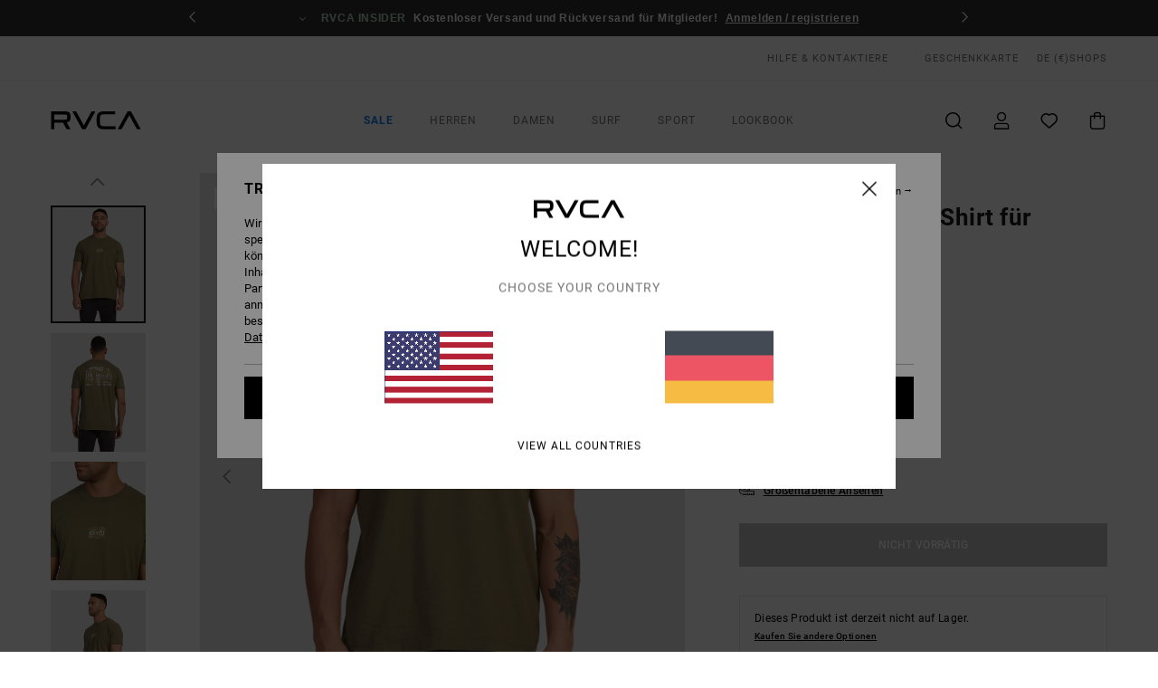

--- FILE ---
content_type: text/html; charset=utf-8
request_url: https://www.google.com/recaptcha/api2/anchor?ar=1&k=6Lda9x0hAAAAAC-kK8-i5_BWKG2YbopLPQVZ4vmd&co=aHR0cHM6Ly93d3cucnZjYS5kZTo0NDM.&hl=en&v=PoyoqOPhxBO7pBk68S4YbpHZ&size=invisible&anchor-ms=20000&execute-ms=30000&cb=e8x6gfc3rhsz
body_size: 48919
content:
<!DOCTYPE HTML><html dir="ltr" lang="en"><head><meta http-equiv="Content-Type" content="text/html; charset=UTF-8">
<meta http-equiv="X-UA-Compatible" content="IE=edge">
<title>reCAPTCHA</title>
<style type="text/css">
/* cyrillic-ext */
@font-face {
  font-family: 'Roboto';
  font-style: normal;
  font-weight: 400;
  font-stretch: 100%;
  src: url(//fonts.gstatic.com/s/roboto/v48/KFO7CnqEu92Fr1ME7kSn66aGLdTylUAMa3GUBHMdazTgWw.woff2) format('woff2');
  unicode-range: U+0460-052F, U+1C80-1C8A, U+20B4, U+2DE0-2DFF, U+A640-A69F, U+FE2E-FE2F;
}
/* cyrillic */
@font-face {
  font-family: 'Roboto';
  font-style: normal;
  font-weight: 400;
  font-stretch: 100%;
  src: url(//fonts.gstatic.com/s/roboto/v48/KFO7CnqEu92Fr1ME7kSn66aGLdTylUAMa3iUBHMdazTgWw.woff2) format('woff2');
  unicode-range: U+0301, U+0400-045F, U+0490-0491, U+04B0-04B1, U+2116;
}
/* greek-ext */
@font-face {
  font-family: 'Roboto';
  font-style: normal;
  font-weight: 400;
  font-stretch: 100%;
  src: url(//fonts.gstatic.com/s/roboto/v48/KFO7CnqEu92Fr1ME7kSn66aGLdTylUAMa3CUBHMdazTgWw.woff2) format('woff2');
  unicode-range: U+1F00-1FFF;
}
/* greek */
@font-face {
  font-family: 'Roboto';
  font-style: normal;
  font-weight: 400;
  font-stretch: 100%;
  src: url(//fonts.gstatic.com/s/roboto/v48/KFO7CnqEu92Fr1ME7kSn66aGLdTylUAMa3-UBHMdazTgWw.woff2) format('woff2');
  unicode-range: U+0370-0377, U+037A-037F, U+0384-038A, U+038C, U+038E-03A1, U+03A3-03FF;
}
/* math */
@font-face {
  font-family: 'Roboto';
  font-style: normal;
  font-weight: 400;
  font-stretch: 100%;
  src: url(//fonts.gstatic.com/s/roboto/v48/KFO7CnqEu92Fr1ME7kSn66aGLdTylUAMawCUBHMdazTgWw.woff2) format('woff2');
  unicode-range: U+0302-0303, U+0305, U+0307-0308, U+0310, U+0312, U+0315, U+031A, U+0326-0327, U+032C, U+032F-0330, U+0332-0333, U+0338, U+033A, U+0346, U+034D, U+0391-03A1, U+03A3-03A9, U+03B1-03C9, U+03D1, U+03D5-03D6, U+03F0-03F1, U+03F4-03F5, U+2016-2017, U+2034-2038, U+203C, U+2040, U+2043, U+2047, U+2050, U+2057, U+205F, U+2070-2071, U+2074-208E, U+2090-209C, U+20D0-20DC, U+20E1, U+20E5-20EF, U+2100-2112, U+2114-2115, U+2117-2121, U+2123-214F, U+2190, U+2192, U+2194-21AE, U+21B0-21E5, U+21F1-21F2, U+21F4-2211, U+2213-2214, U+2216-22FF, U+2308-230B, U+2310, U+2319, U+231C-2321, U+2336-237A, U+237C, U+2395, U+239B-23B7, U+23D0, U+23DC-23E1, U+2474-2475, U+25AF, U+25B3, U+25B7, U+25BD, U+25C1, U+25CA, U+25CC, U+25FB, U+266D-266F, U+27C0-27FF, U+2900-2AFF, U+2B0E-2B11, U+2B30-2B4C, U+2BFE, U+3030, U+FF5B, U+FF5D, U+1D400-1D7FF, U+1EE00-1EEFF;
}
/* symbols */
@font-face {
  font-family: 'Roboto';
  font-style: normal;
  font-weight: 400;
  font-stretch: 100%;
  src: url(//fonts.gstatic.com/s/roboto/v48/KFO7CnqEu92Fr1ME7kSn66aGLdTylUAMaxKUBHMdazTgWw.woff2) format('woff2');
  unicode-range: U+0001-000C, U+000E-001F, U+007F-009F, U+20DD-20E0, U+20E2-20E4, U+2150-218F, U+2190, U+2192, U+2194-2199, U+21AF, U+21E6-21F0, U+21F3, U+2218-2219, U+2299, U+22C4-22C6, U+2300-243F, U+2440-244A, U+2460-24FF, U+25A0-27BF, U+2800-28FF, U+2921-2922, U+2981, U+29BF, U+29EB, U+2B00-2BFF, U+4DC0-4DFF, U+FFF9-FFFB, U+10140-1018E, U+10190-1019C, U+101A0, U+101D0-101FD, U+102E0-102FB, U+10E60-10E7E, U+1D2C0-1D2D3, U+1D2E0-1D37F, U+1F000-1F0FF, U+1F100-1F1AD, U+1F1E6-1F1FF, U+1F30D-1F30F, U+1F315, U+1F31C, U+1F31E, U+1F320-1F32C, U+1F336, U+1F378, U+1F37D, U+1F382, U+1F393-1F39F, U+1F3A7-1F3A8, U+1F3AC-1F3AF, U+1F3C2, U+1F3C4-1F3C6, U+1F3CA-1F3CE, U+1F3D4-1F3E0, U+1F3ED, U+1F3F1-1F3F3, U+1F3F5-1F3F7, U+1F408, U+1F415, U+1F41F, U+1F426, U+1F43F, U+1F441-1F442, U+1F444, U+1F446-1F449, U+1F44C-1F44E, U+1F453, U+1F46A, U+1F47D, U+1F4A3, U+1F4B0, U+1F4B3, U+1F4B9, U+1F4BB, U+1F4BF, U+1F4C8-1F4CB, U+1F4D6, U+1F4DA, U+1F4DF, U+1F4E3-1F4E6, U+1F4EA-1F4ED, U+1F4F7, U+1F4F9-1F4FB, U+1F4FD-1F4FE, U+1F503, U+1F507-1F50B, U+1F50D, U+1F512-1F513, U+1F53E-1F54A, U+1F54F-1F5FA, U+1F610, U+1F650-1F67F, U+1F687, U+1F68D, U+1F691, U+1F694, U+1F698, U+1F6AD, U+1F6B2, U+1F6B9-1F6BA, U+1F6BC, U+1F6C6-1F6CF, U+1F6D3-1F6D7, U+1F6E0-1F6EA, U+1F6F0-1F6F3, U+1F6F7-1F6FC, U+1F700-1F7FF, U+1F800-1F80B, U+1F810-1F847, U+1F850-1F859, U+1F860-1F887, U+1F890-1F8AD, U+1F8B0-1F8BB, U+1F8C0-1F8C1, U+1F900-1F90B, U+1F93B, U+1F946, U+1F984, U+1F996, U+1F9E9, U+1FA00-1FA6F, U+1FA70-1FA7C, U+1FA80-1FA89, U+1FA8F-1FAC6, U+1FACE-1FADC, U+1FADF-1FAE9, U+1FAF0-1FAF8, U+1FB00-1FBFF;
}
/* vietnamese */
@font-face {
  font-family: 'Roboto';
  font-style: normal;
  font-weight: 400;
  font-stretch: 100%;
  src: url(//fonts.gstatic.com/s/roboto/v48/KFO7CnqEu92Fr1ME7kSn66aGLdTylUAMa3OUBHMdazTgWw.woff2) format('woff2');
  unicode-range: U+0102-0103, U+0110-0111, U+0128-0129, U+0168-0169, U+01A0-01A1, U+01AF-01B0, U+0300-0301, U+0303-0304, U+0308-0309, U+0323, U+0329, U+1EA0-1EF9, U+20AB;
}
/* latin-ext */
@font-face {
  font-family: 'Roboto';
  font-style: normal;
  font-weight: 400;
  font-stretch: 100%;
  src: url(//fonts.gstatic.com/s/roboto/v48/KFO7CnqEu92Fr1ME7kSn66aGLdTylUAMa3KUBHMdazTgWw.woff2) format('woff2');
  unicode-range: U+0100-02BA, U+02BD-02C5, U+02C7-02CC, U+02CE-02D7, U+02DD-02FF, U+0304, U+0308, U+0329, U+1D00-1DBF, U+1E00-1E9F, U+1EF2-1EFF, U+2020, U+20A0-20AB, U+20AD-20C0, U+2113, U+2C60-2C7F, U+A720-A7FF;
}
/* latin */
@font-face {
  font-family: 'Roboto';
  font-style: normal;
  font-weight: 400;
  font-stretch: 100%;
  src: url(//fonts.gstatic.com/s/roboto/v48/KFO7CnqEu92Fr1ME7kSn66aGLdTylUAMa3yUBHMdazQ.woff2) format('woff2');
  unicode-range: U+0000-00FF, U+0131, U+0152-0153, U+02BB-02BC, U+02C6, U+02DA, U+02DC, U+0304, U+0308, U+0329, U+2000-206F, U+20AC, U+2122, U+2191, U+2193, U+2212, U+2215, U+FEFF, U+FFFD;
}
/* cyrillic-ext */
@font-face {
  font-family: 'Roboto';
  font-style: normal;
  font-weight: 500;
  font-stretch: 100%;
  src: url(//fonts.gstatic.com/s/roboto/v48/KFO7CnqEu92Fr1ME7kSn66aGLdTylUAMa3GUBHMdazTgWw.woff2) format('woff2');
  unicode-range: U+0460-052F, U+1C80-1C8A, U+20B4, U+2DE0-2DFF, U+A640-A69F, U+FE2E-FE2F;
}
/* cyrillic */
@font-face {
  font-family: 'Roboto';
  font-style: normal;
  font-weight: 500;
  font-stretch: 100%;
  src: url(//fonts.gstatic.com/s/roboto/v48/KFO7CnqEu92Fr1ME7kSn66aGLdTylUAMa3iUBHMdazTgWw.woff2) format('woff2');
  unicode-range: U+0301, U+0400-045F, U+0490-0491, U+04B0-04B1, U+2116;
}
/* greek-ext */
@font-face {
  font-family: 'Roboto';
  font-style: normal;
  font-weight: 500;
  font-stretch: 100%;
  src: url(//fonts.gstatic.com/s/roboto/v48/KFO7CnqEu92Fr1ME7kSn66aGLdTylUAMa3CUBHMdazTgWw.woff2) format('woff2');
  unicode-range: U+1F00-1FFF;
}
/* greek */
@font-face {
  font-family: 'Roboto';
  font-style: normal;
  font-weight: 500;
  font-stretch: 100%;
  src: url(//fonts.gstatic.com/s/roboto/v48/KFO7CnqEu92Fr1ME7kSn66aGLdTylUAMa3-UBHMdazTgWw.woff2) format('woff2');
  unicode-range: U+0370-0377, U+037A-037F, U+0384-038A, U+038C, U+038E-03A1, U+03A3-03FF;
}
/* math */
@font-face {
  font-family: 'Roboto';
  font-style: normal;
  font-weight: 500;
  font-stretch: 100%;
  src: url(//fonts.gstatic.com/s/roboto/v48/KFO7CnqEu92Fr1ME7kSn66aGLdTylUAMawCUBHMdazTgWw.woff2) format('woff2');
  unicode-range: U+0302-0303, U+0305, U+0307-0308, U+0310, U+0312, U+0315, U+031A, U+0326-0327, U+032C, U+032F-0330, U+0332-0333, U+0338, U+033A, U+0346, U+034D, U+0391-03A1, U+03A3-03A9, U+03B1-03C9, U+03D1, U+03D5-03D6, U+03F0-03F1, U+03F4-03F5, U+2016-2017, U+2034-2038, U+203C, U+2040, U+2043, U+2047, U+2050, U+2057, U+205F, U+2070-2071, U+2074-208E, U+2090-209C, U+20D0-20DC, U+20E1, U+20E5-20EF, U+2100-2112, U+2114-2115, U+2117-2121, U+2123-214F, U+2190, U+2192, U+2194-21AE, U+21B0-21E5, U+21F1-21F2, U+21F4-2211, U+2213-2214, U+2216-22FF, U+2308-230B, U+2310, U+2319, U+231C-2321, U+2336-237A, U+237C, U+2395, U+239B-23B7, U+23D0, U+23DC-23E1, U+2474-2475, U+25AF, U+25B3, U+25B7, U+25BD, U+25C1, U+25CA, U+25CC, U+25FB, U+266D-266F, U+27C0-27FF, U+2900-2AFF, U+2B0E-2B11, U+2B30-2B4C, U+2BFE, U+3030, U+FF5B, U+FF5D, U+1D400-1D7FF, U+1EE00-1EEFF;
}
/* symbols */
@font-face {
  font-family: 'Roboto';
  font-style: normal;
  font-weight: 500;
  font-stretch: 100%;
  src: url(//fonts.gstatic.com/s/roboto/v48/KFO7CnqEu92Fr1ME7kSn66aGLdTylUAMaxKUBHMdazTgWw.woff2) format('woff2');
  unicode-range: U+0001-000C, U+000E-001F, U+007F-009F, U+20DD-20E0, U+20E2-20E4, U+2150-218F, U+2190, U+2192, U+2194-2199, U+21AF, U+21E6-21F0, U+21F3, U+2218-2219, U+2299, U+22C4-22C6, U+2300-243F, U+2440-244A, U+2460-24FF, U+25A0-27BF, U+2800-28FF, U+2921-2922, U+2981, U+29BF, U+29EB, U+2B00-2BFF, U+4DC0-4DFF, U+FFF9-FFFB, U+10140-1018E, U+10190-1019C, U+101A0, U+101D0-101FD, U+102E0-102FB, U+10E60-10E7E, U+1D2C0-1D2D3, U+1D2E0-1D37F, U+1F000-1F0FF, U+1F100-1F1AD, U+1F1E6-1F1FF, U+1F30D-1F30F, U+1F315, U+1F31C, U+1F31E, U+1F320-1F32C, U+1F336, U+1F378, U+1F37D, U+1F382, U+1F393-1F39F, U+1F3A7-1F3A8, U+1F3AC-1F3AF, U+1F3C2, U+1F3C4-1F3C6, U+1F3CA-1F3CE, U+1F3D4-1F3E0, U+1F3ED, U+1F3F1-1F3F3, U+1F3F5-1F3F7, U+1F408, U+1F415, U+1F41F, U+1F426, U+1F43F, U+1F441-1F442, U+1F444, U+1F446-1F449, U+1F44C-1F44E, U+1F453, U+1F46A, U+1F47D, U+1F4A3, U+1F4B0, U+1F4B3, U+1F4B9, U+1F4BB, U+1F4BF, U+1F4C8-1F4CB, U+1F4D6, U+1F4DA, U+1F4DF, U+1F4E3-1F4E6, U+1F4EA-1F4ED, U+1F4F7, U+1F4F9-1F4FB, U+1F4FD-1F4FE, U+1F503, U+1F507-1F50B, U+1F50D, U+1F512-1F513, U+1F53E-1F54A, U+1F54F-1F5FA, U+1F610, U+1F650-1F67F, U+1F687, U+1F68D, U+1F691, U+1F694, U+1F698, U+1F6AD, U+1F6B2, U+1F6B9-1F6BA, U+1F6BC, U+1F6C6-1F6CF, U+1F6D3-1F6D7, U+1F6E0-1F6EA, U+1F6F0-1F6F3, U+1F6F7-1F6FC, U+1F700-1F7FF, U+1F800-1F80B, U+1F810-1F847, U+1F850-1F859, U+1F860-1F887, U+1F890-1F8AD, U+1F8B0-1F8BB, U+1F8C0-1F8C1, U+1F900-1F90B, U+1F93B, U+1F946, U+1F984, U+1F996, U+1F9E9, U+1FA00-1FA6F, U+1FA70-1FA7C, U+1FA80-1FA89, U+1FA8F-1FAC6, U+1FACE-1FADC, U+1FADF-1FAE9, U+1FAF0-1FAF8, U+1FB00-1FBFF;
}
/* vietnamese */
@font-face {
  font-family: 'Roboto';
  font-style: normal;
  font-weight: 500;
  font-stretch: 100%;
  src: url(//fonts.gstatic.com/s/roboto/v48/KFO7CnqEu92Fr1ME7kSn66aGLdTylUAMa3OUBHMdazTgWw.woff2) format('woff2');
  unicode-range: U+0102-0103, U+0110-0111, U+0128-0129, U+0168-0169, U+01A0-01A1, U+01AF-01B0, U+0300-0301, U+0303-0304, U+0308-0309, U+0323, U+0329, U+1EA0-1EF9, U+20AB;
}
/* latin-ext */
@font-face {
  font-family: 'Roboto';
  font-style: normal;
  font-weight: 500;
  font-stretch: 100%;
  src: url(//fonts.gstatic.com/s/roboto/v48/KFO7CnqEu92Fr1ME7kSn66aGLdTylUAMa3KUBHMdazTgWw.woff2) format('woff2');
  unicode-range: U+0100-02BA, U+02BD-02C5, U+02C7-02CC, U+02CE-02D7, U+02DD-02FF, U+0304, U+0308, U+0329, U+1D00-1DBF, U+1E00-1E9F, U+1EF2-1EFF, U+2020, U+20A0-20AB, U+20AD-20C0, U+2113, U+2C60-2C7F, U+A720-A7FF;
}
/* latin */
@font-face {
  font-family: 'Roboto';
  font-style: normal;
  font-weight: 500;
  font-stretch: 100%;
  src: url(//fonts.gstatic.com/s/roboto/v48/KFO7CnqEu92Fr1ME7kSn66aGLdTylUAMa3yUBHMdazQ.woff2) format('woff2');
  unicode-range: U+0000-00FF, U+0131, U+0152-0153, U+02BB-02BC, U+02C6, U+02DA, U+02DC, U+0304, U+0308, U+0329, U+2000-206F, U+20AC, U+2122, U+2191, U+2193, U+2212, U+2215, U+FEFF, U+FFFD;
}
/* cyrillic-ext */
@font-face {
  font-family: 'Roboto';
  font-style: normal;
  font-weight: 900;
  font-stretch: 100%;
  src: url(//fonts.gstatic.com/s/roboto/v48/KFO7CnqEu92Fr1ME7kSn66aGLdTylUAMa3GUBHMdazTgWw.woff2) format('woff2');
  unicode-range: U+0460-052F, U+1C80-1C8A, U+20B4, U+2DE0-2DFF, U+A640-A69F, U+FE2E-FE2F;
}
/* cyrillic */
@font-face {
  font-family: 'Roboto';
  font-style: normal;
  font-weight: 900;
  font-stretch: 100%;
  src: url(//fonts.gstatic.com/s/roboto/v48/KFO7CnqEu92Fr1ME7kSn66aGLdTylUAMa3iUBHMdazTgWw.woff2) format('woff2');
  unicode-range: U+0301, U+0400-045F, U+0490-0491, U+04B0-04B1, U+2116;
}
/* greek-ext */
@font-face {
  font-family: 'Roboto';
  font-style: normal;
  font-weight: 900;
  font-stretch: 100%;
  src: url(//fonts.gstatic.com/s/roboto/v48/KFO7CnqEu92Fr1ME7kSn66aGLdTylUAMa3CUBHMdazTgWw.woff2) format('woff2');
  unicode-range: U+1F00-1FFF;
}
/* greek */
@font-face {
  font-family: 'Roboto';
  font-style: normal;
  font-weight: 900;
  font-stretch: 100%;
  src: url(//fonts.gstatic.com/s/roboto/v48/KFO7CnqEu92Fr1ME7kSn66aGLdTylUAMa3-UBHMdazTgWw.woff2) format('woff2');
  unicode-range: U+0370-0377, U+037A-037F, U+0384-038A, U+038C, U+038E-03A1, U+03A3-03FF;
}
/* math */
@font-face {
  font-family: 'Roboto';
  font-style: normal;
  font-weight: 900;
  font-stretch: 100%;
  src: url(//fonts.gstatic.com/s/roboto/v48/KFO7CnqEu92Fr1ME7kSn66aGLdTylUAMawCUBHMdazTgWw.woff2) format('woff2');
  unicode-range: U+0302-0303, U+0305, U+0307-0308, U+0310, U+0312, U+0315, U+031A, U+0326-0327, U+032C, U+032F-0330, U+0332-0333, U+0338, U+033A, U+0346, U+034D, U+0391-03A1, U+03A3-03A9, U+03B1-03C9, U+03D1, U+03D5-03D6, U+03F0-03F1, U+03F4-03F5, U+2016-2017, U+2034-2038, U+203C, U+2040, U+2043, U+2047, U+2050, U+2057, U+205F, U+2070-2071, U+2074-208E, U+2090-209C, U+20D0-20DC, U+20E1, U+20E5-20EF, U+2100-2112, U+2114-2115, U+2117-2121, U+2123-214F, U+2190, U+2192, U+2194-21AE, U+21B0-21E5, U+21F1-21F2, U+21F4-2211, U+2213-2214, U+2216-22FF, U+2308-230B, U+2310, U+2319, U+231C-2321, U+2336-237A, U+237C, U+2395, U+239B-23B7, U+23D0, U+23DC-23E1, U+2474-2475, U+25AF, U+25B3, U+25B7, U+25BD, U+25C1, U+25CA, U+25CC, U+25FB, U+266D-266F, U+27C0-27FF, U+2900-2AFF, U+2B0E-2B11, U+2B30-2B4C, U+2BFE, U+3030, U+FF5B, U+FF5D, U+1D400-1D7FF, U+1EE00-1EEFF;
}
/* symbols */
@font-face {
  font-family: 'Roboto';
  font-style: normal;
  font-weight: 900;
  font-stretch: 100%;
  src: url(//fonts.gstatic.com/s/roboto/v48/KFO7CnqEu92Fr1ME7kSn66aGLdTylUAMaxKUBHMdazTgWw.woff2) format('woff2');
  unicode-range: U+0001-000C, U+000E-001F, U+007F-009F, U+20DD-20E0, U+20E2-20E4, U+2150-218F, U+2190, U+2192, U+2194-2199, U+21AF, U+21E6-21F0, U+21F3, U+2218-2219, U+2299, U+22C4-22C6, U+2300-243F, U+2440-244A, U+2460-24FF, U+25A0-27BF, U+2800-28FF, U+2921-2922, U+2981, U+29BF, U+29EB, U+2B00-2BFF, U+4DC0-4DFF, U+FFF9-FFFB, U+10140-1018E, U+10190-1019C, U+101A0, U+101D0-101FD, U+102E0-102FB, U+10E60-10E7E, U+1D2C0-1D2D3, U+1D2E0-1D37F, U+1F000-1F0FF, U+1F100-1F1AD, U+1F1E6-1F1FF, U+1F30D-1F30F, U+1F315, U+1F31C, U+1F31E, U+1F320-1F32C, U+1F336, U+1F378, U+1F37D, U+1F382, U+1F393-1F39F, U+1F3A7-1F3A8, U+1F3AC-1F3AF, U+1F3C2, U+1F3C4-1F3C6, U+1F3CA-1F3CE, U+1F3D4-1F3E0, U+1F3ED, U+1F3F1-1F3F3, U+1F3F5-1F3F7, U+1F408, U+1F415, U+1F41F, U+1F426, U+1F43F, U+1F441-1F442, U+1F444, U+1F446-1F449, U+1F44C-1F44E, U+1F453, U+1F46A, U+1F47D, U+1F4A3, U+1F4B0, U+1F4B3, U+1F4B9, U+1F4BB, U+1F4BF, U+1F4C8-1F4CB, U+1F4D6, U+1F4DA, U+1F4DF, U+1F4E3-1F4E6, U+1F4EA-1F4ED, U+1F4F7, U+1F4F9-1F4FB, U+1F4FD-1F4FE, U+1F503, U+1F507-1F50B, U+1F50D, U+1F512-1F513, U+1F53E-1F54A, U+1F54F-1F5FA, U+1F610, U+1F650-1F67F, U+1F687, U+1F68D, U+1F691, U+1F694, U+1F698, U+1F6AD, U+1F6B2, U+1F6B9-1F6BA, U+1F6BC, U+1F6C6-1F6CF, U+1F6D3-1F6D7, U+1F6E0-1F6EA, U+1F6F0-1F6F3, U+1F6F7-1F6FC, U+1F700-1F7FF, U+1F800-1F80B, U+1F810-1F847, U+1F850-1F859, U+1F860-1F887, U+1F890-1F8AD, U+1F8B0-1F8BB, U+1F8C0-1F8C1, U+1F900-1F90B, U+1F93B, U+1F946, U+1F984, U+1F996, U+1F9E9, U+1FA00-1FA6F, U+1FA70-1FA7C, U+1FA80-1FA89, U+1FA8F-1FAC6, U+1FACE-1FADC, U+1FADF-1FAE9, U+1FAF0-1FAF8, U+1FB00-1FBFF;
}
/* vietnamese */
@font-face {
  font-family: 'Roboto';
  font-style: normal;
  font-weight: 900;
  font-stretch: 100%;
  src: url(//fonts.gstatic.com/s/roboto/v48/KFO7CnqEu92Fr1ME7kSn66aGLdTylUAMa3OUBHMdazTgWw.woff2) format('woff2');
  unicode-range: U+0102-0103, U+0110-0111, U+0128-0129, U+0168-0169, U+01A0-01A1, U+01AF-01B0, U+0300-0301, U+0303-0304, U+0308-0309, U+0323, U+0329, U+1EA0-1EF9, U+20AB;
}
/* latin-ext */
@font-face {
  font-family: 'Roboto';
  font-style: normal;
  font-weight: 900;
  font-stretch: 100%;
  src: url(//fonts.gstatic.com/s/roboto/v48/KFO7CnqEu92Fr1ME7kSn66aGLdTylUAMa3KUBHMdazTgWw.woff2) format('woff2');
  unicode-range: U+0100-02BA, U+02BD-02C5, U+02C7-02CC, U+02CE-02D7, U+02DD-02FF, U+0304, U+0308, U+0329, U+1D00-1DBF, U+1E00-1E9F, U+1EF2-1EFF, U+2020, U+20A0-20AB, U+20AD-20C0, U+2113, U+2C60-2C7F, U+A720-A7FF;
}
/* latin */
@font-face {
  font-family: 'Roboto';
  font-style: normal;
  font-weight: 900;
  font-stretch: 100%;
  src: url(//fonts.gstatic.com/s/roboto/v48/KFO7CnqEu92Fr1ME7kSn66aGLdTylUAMa3yUBHMdazQ.woff2) format('woff2');
  unicode-range: U+0000-00FF, U+0131, U+0152-0153, U+02BB-02BC, U+02C6, U+02DA, U+02DC, U+0304, U+0308, U+0329, U+2000-206F, U+20AC, U+2122, U+2191, U+2193, U+2212, U+2215, U+FEFF, U+FFFD;
}

</style>
<link rel="stylesheet" type="text/css" href="https://www.gstatic.com/recaptcha/releases/PoyoqOPhxBO7pBk68S4YbpHZ/styles__ltr.css">
<script nonce="QWL0mFl7ImyT-2eZ46OkXA" type="text/javascript">window['__recaptcha_api'] = 'https://www.google.com/recaptcha/api2/';</script>
<script type="text/javascript" src="https://www.gstatic.com/recaptcha/releases/PoyoqOPhxBO7pBk68S4YbpHZ/recaptcha__en.js" nonce="QWL0mFl7ImyT-2eZ46OkXA">
      
    </script></head>
<body><div id="rc-anchor-alert" class="rc-anchor-alert"></div>
<input type="hidden" id="recaptcha-token" value="[base64]">
<script type="text/javascript" nonce="QWL0mFl7ImyT-2eZ46OkXA">
      recaptcha.anchor.Main.init("[\x22ainput\x22,[\x22bgdata\x22,\x22\x22,\[base64]/[base64]/[base64]/[base64]/[base64]/UltsKytdPUU6KEU8MjA0OD9SW2wrK109RT4+NnwxOTI6KChFJjY0NTEyKT09NTUyOTYmJk0rMTxjLmxlbmd0aCYmKGMuY2hhckNvZGVBdChNKzEpJjY0NTEyKT09NTYzMjA/[base64]/[base64]/[base64]/[base64]/[base64]/[base64]/[base64]\x22,\[base64]\\u003d\\u003d\x22,\x22woHChVjDt8Kqf0/CusO+cx/[base64]/DtT7DoBzDgixuw4lDKMOWwonDsA9OwqZewpInScOfwoQhODTDvjHDpsK4wo5WJ8KDw5dNw49cwrltw45UwqE4w6fCk8KJBVbCv2J3w4omwqHDr3/DqUxyw7J+wr51w4o+wp7DrwUjdcK4YcOhw73CqcOKw5F9wqnDtsOrwpPDsFoDwqUiw4TDvT7CtEzDtkbCpk3Ct8Oyw7nDosO5W3J2wps7wq/Du0zCksKowoTDuAVUBU/DvMOoS1kdCsKJZRoewrjDtSHCn8KiPmvCr8OHEcOJw5zCmMOhw5fDncK2wo/ClERzwp8/L8KWw6YFwrlzwqjCognDrMOkbi7CpMOfa37DpcOKbXJCDsOIR8Kmwo/CvMOlw5HDsV4cI2rDscKswoZOwovDlnnCqcKuw6PDm8OZwrM4w7fDmsKKSQfDvRhQKz/DuiJRw5RBNnHDvSvCrcKVdSHDtMKgwrAHIRhZG8OYF8K9w43DmcK1wpfCpkUPWFLCgMOBD8KfwoZSX2LCjcKgwp/DoxESYAjDrMO/SMKdwp7Cti9ewrtKwpDCoMOhfMOIw5/CiX3CvSEPw4PDlgxDwqvDi8KvwrXCq8KOWsOVwpfCrlTCo3DCu3F0w6TDumrCvcKtNmYMcMOuw4DDlhFZJRHDosOgDMKUwp3DiTTDsMOaH8OED25xVcOXWMO+fCcKasOMIsKswp/CmMKMwrjDiRRIw4Zjw7/DgsOiNsKPW8KnE8OeF8OuQ8Krw73Dh2PCkmPDmVp+KcK1w7jCg8O2wofDtcKgcsO+wp3Dp0MLEirClh7DlQNHMMKMw4bDuRvDqWY8M8OBwrtvwoZ4QinCi38pQ8KTwoPCm8Ouw79Ea8KRN8Kmw6x0wo0hwrHDgsK9wqkdTH3Cr8K4wps1wo0CO8OGesKhw5/DnyU7Y8OxPcKyw7zDtsOPVC9Mw7fDnQzDqwHCjQNZGlMsGgjDn8O6JjATwoXCiXnCm2jCu8KCwprDmcKRWS/CnDPCoCNhd0/[base64]/w504wp3DpQ7DpcKOHQh8wr/DlAjCv27CgHfDjVHDqSLChcOPwoB1VcO1dFBFFcK+DcK/[base64]/wrx5fHRMw6jCjkrDlMKHQXl5R8OOTQgXw7PDiMOqw5PDnTZfwr4jw5xuwrjDucKhBX0Sw5zDlsO5ZMOew4gcGy/CvMOpGxAawqheBMKswpvDp2vCkEfCucKbGgnDiMOOw6jDtsOaRnbCt8Ogw6waQGDCvMK4w4VQwqbDk2dhbSTDlwbDpMKIfV/CisOZcXkqYcOQLcKLeMOJwqU3wq/Ckhxze8KNBcOCEMKfLsOnQyHCj0vCu0PDssKOJ8OxKsK2w6A/a8KNbsOXwrAKwqoDKFo9YcODWhDChcKSwqvDjMKow4zCgsOtAcKmZMOkYMOvEsOowrZ2wrfCuArCnEtZb1HCrsKgXG3DjQQ/cmPDpm4DwqYyBMKNQWbCmwZcwq4BwqLCsjfDscOBw51cw4wDw7UvWwjDncOmwo1jW25gwrLChB7CnsOMKsOAVMO5wrHCrh5WCCVfWA/CqmPDmgvDiEfDkEMbWSAHesKJVDXCrHPCqUbDmsKtw7XDgcOTCsK/wpA4MsOiNsOzwq7CqE3CoSlpJ8KowrU+AlNybkskBcOoUUfDuMOJw7QZw5R7wqtpHgPDvSfCkcObw5rCn0gww6TCsGRXw6jDvT3DgyEOPx3DkMKmw5HCn8KRwohFw5zCiTjCmMOiw53Cl2/CrgrCgMOTfCtqFsOIwpJ3wrXDpWhsw6t4wp5MFsKVw4sdQQTChcK6wpBLwog4XsOsJ8KGwohNwpQ8w4V0w73CuDDDn8O3QUjDhjF4w4DDvMO0wq9+BGLCk8KcwrpTw4h7fTfCgmRYwp/DinRfw7RvwpvCshLDtcKxeBwtwqwWwo8cfsOgw71ww73DpsKuLhEVcUoncCkOFinDpcOMB1pmw5TDjcOaw6TDjMOKw7R7w6zDhcOBw7PDgsO/Ljlvwr1HX8ORwoDDrD/Cv8Knw7Q7w5t8NcO8J8KgRlXDoMKxwqXDtmMlTw8Aw6saecKbw5zDu8OcVGldw4huLsO+TFnDh8K0w4RuWsOLWEHDgMKwDsKdNn0wSMOMMSYYDS9pwo/Dp8O8GsOWw5R0XB7CqE3CgcK7bSpEwpk2LsORBzDDjcK4dzBhw4TCgsKXOEktaMKLwqULPAkjWsKOSmvDuk3DkgQhfmzDu3o5wplDw7wiKjdTB1nDusKhwphBMMOOHihxL8KLd2ptwpgrwqDCk1pPcDXDiFzDhcOeYcKowqPDs2F+dMKfw590VMKrOwrDo3M6IGAvJH/Dt8KYw77DtcKMw4nDgcORRMOBRWs9w73CkUl3wokUHsKEOGjCj8KJw4zDmcOcw6/Cr8OWEsKJXMOuw47Dh3TCusKYw4VBO29twoTDs8OFfMOOPsKXPcKqwrodSV9ebV1HUWLDjxLDoHvCusKLwonCpULDsMO9csKDWMOJFj1YwqwKGUAOwr8cwqvDksO7wplzUU/DuMOlwrfClUbDrMOOwq9OZ8OewrxuCcOxXjTCuxZAwqhTcG7DgAHCvALCiMOTP8ObM3HDhMODwpPDlVR6wpnCiMOUwrLCq8O/RcKDGlNNOcKOw4pFXhrClVjCl1zDlcOBK2E7wptmRAJrd8KhwpDCvMOcWFHDlQ4KR2YmFm/Dl3gQLiTDnErDqRhbJETCucO+wqzDssOCwrvCqWlSw4zCn8KHwoUWIcOtHcKkwpIDw6xUwpfDs8Kbw6JHXG1WScOIcWQtwr1/w5g1SB9+UzHCj3TCpcKpwrxOOC0hwqrCq8Ofw6ENw7rCmsOZw5MZRcOQYnvDlCkCX3PDml7Cp8Onw6clwqdcYwN1wpvDlDhcRhN5PsOBw5jDozvDosOtW8OhJRp9eUXCmmTDs8OwwrrCqQDClMO1OsO2w7tsw4fDrMOLw658SMO3F8OMwrPCqQ1CIh/[base64]/FcKqwphbwrM5M1nCo1rDvcOVUsOJw4DDsUDCpRNpcnbDusK+w7XDosOYw4HCkcOJw5rDkTrCnXgswrBSwo/DlcKCwrjCv8O2wrDCiSvDkMKSJ1xFfitCw47DgS3DgsKUSsOhGMOLw6fCiMO3OMKPw6vCuXbDqMOwbsO0PTvDonlPwqNtwrlMUsO2wo7CnQgvwpNiShJgwr/DiTHDr8KvB8OIw6rDknl3chnCmiEQR2DDmnlEw6UKVcOJwo1TTMKRw4lIwpsAQcOkX8Klw6HDi8KKwpcOE27DjlzCjnQiW1dlw44PwozCnMKaw6coTsOxw4/Dti3CvDPCjHXCpMKowrlMw73DqMOrU8OJTMKXwpA/w701DCTCs8OcwrvCicOWEzvDosO7wpXDsmhNw48iw7skw4ZKDHMVw6TDhcKLdRNvw5oRVzFCIMKOacO2wq87dWzCvcO5e3rDomE5KcOYfGrCjMOrAsKafgVMRmLDvMOoQVdKwq/CtFfCnMK4KBbCvcKeDmo2wpdewpQCw4ghw7VSasO0AmrDkcKiGsOMHWhEwrPDngnCkcO4w45Zw5JYWcOxw6tMw59ewr/[base64]/Ds8KVw4gvc8Kqw4o5wqAmwrHCkE7CnDE1wpzCkMObw7ZcwqgFB8OAGsKdw6HCpVXCiX7DmijCnMKyUcOZU8KvAcKzCMO6w5t4w5fCh8KOwrXCq8Okw6TCrcOjQC92w6BXc8KtGC/[base64]/WAYVw4wJVsOsScKJKU3DgFPCoMOXw5QWYW7DnBthw6zCr8KFw4bCqMKXw4PDs8KOw60Yw6rDuj3Co8KVF8OewpF+w75nw4loHsOXc0fDlihUw6fCvMK4UF7CpURjwr0MPcO+w6vDmhDCk8KpRj/[base64]/[base64]/[base64]/wr/Dthsbw7giNmbCvm7Dm8ORwp15NnIpJBzCmnjCogDCgMKOacKpwqDCvi8/wr7CmsKFVMKUEsO3wogdN8O1EUcoPMOGw4NmKSR8AsOww4JKPT5Uwq3DnhdFw4zCq8KyS8OeU3XCpkwhFnHDkCBZeMOMd8K6KcOmw4TDqsKBDSQmWcKpbTTDl8KGwqVjZQsZTcOpJgZ0wrHDiMK0R8KrGsKiw7zCrMOga8KUX8Kqw57CgMO/wr9Aw7zCuCgZZRtVNcKIWsKhSW3DjsODwpdtXz5Nw6nDlsKLB8KOczDCiMOKMCFWwrZeZ8KTdMONwr4/w654LsOHw6Eqwq4FwoXCg8OsPARaBMORM2rCk13DmcKwwoJcwqRKwpg9w6rCr8KKw7HCsSXDnRfCoMK5d8KLEEpLb3bCmU3Dp8K0Tkl2PG0KC2fDti1vVA4Xw6PCqcOeEMOPJVYyw6bDtGrChDvCp8O5w47CnhM3ccOxwrQSCMKAQAnCjWnCicKPwrx1wrPCtX/CpMOyGUVaw63Cm8K7YcOcR8O4wr7Di17DqWgAeXnCjsOhwpfDlsKuJlTDlsOIwpTCsndZR3DDrMOuJ8K/PkvDh8KJJ8OHFgLDgsKHIcKlWSHDvcKQCsObw4wOw7JlwrvCqMKxPMK6w5EVwopVfhDCjcOwbsKFwp/CtMOHwqZaw47CisOBTWcIwrXDq8ORwq19w7fDssKKw4U/w5fDqljDlnUxLQFAwoxFwovCoyjCozbCuj1HMFB7acOEIMOowqPCszHDsgvCh8OnZ1cHe8KTfDA/[base64]/Gwwlw6HCisO+wr3Cs2V0W0A8D0HCkcK+wpTCoMOfwr1aw7MHw4fClsOtw6NROUXCnk3DgEJpDm3Dg8KuGMKmNVMqw7fDvmdhTzrCl8OjwpQ6esKqWxpVYF5Swpo/wpfCucOnwrHDiAUIw5TDtsKWw4TCuisuRSkZwrLDimhCwpEECcKbRsOiWSdww7vDjsKfTxd3RD/Cp8OQZFfCm8OsTB5zUSgqw715JEjDqMKoacKHwqB5wqDDrMKfZm/CpWFhVxF7CsKew4nDj3bCscOJw4IXchB3w5xMIsK/M8OUw49JGnBMbsKEwqEIHWpkBg7DuAbDiMOXOsOsw709w6NoZ8Oaw6sUGcODwr87Om3CisK0TMKXwp7DiMOkwpDDkRfCq8OYw4ByMMORTMOIeQDCgjLDgMKQLH3DhsKEOcOJOkfDjcO0PRkrw5vCisKRIsO5GUHCvTnDp8K1wo/ChEQSYGl7wrkYwr52w5HCuXrDhsKRwr/[base64]/CoX7DlMK6woQdwonDtmzCr2RNwowSw4rDngEDwpR4w73CunPCkRFJM0puTCpZw5HCisOJDMKhZRYjTsOVwqHCtMOjw4PCsMOXwowMLw3DlDEbw7gkScOLwrnDvhHDi8Kxw7tTw4nDlMKxJSzDoMOzwrLDlGsbT1jCisOww6F/HjIfN8KNw6zDjcOUMCUtw63Ch8Opw77DqcKlwq8ZPcOfSMOYw6YUw7zDhmMvSj8zGMOmRV/CkMOWdFxhw6zCicKnw71ePz3DtijCncOYBcOlZx/CnhdDw44xH2TDhsKOXsKKPX5WTsKmOEh7wpc0w5/CvMObRhPCpm1cw6XDrMOtw6cmwqzDvMO2wofDqQHDmRpJwrbCh8OAwowFLTliw6NMw6c4w6HCmkVDM3nCsz3CkxR/IUYfJsOzY0UlwoJCXSxRYBnDv3MkwrfDgMKzw6cmAVPCjmcnwrI4w6/CsTxgesKebGtJwrR4K8OFw7k+w7bCpGQNwpHDmsKVHBnDqgXDsnk2woAmBsKlw4cdwqjCnsO9w5LCvgxHZcKVSMO4MW/CvgjDpcKtwoxgQsOxw4cOU8O4w7dlwqUdAcKoBEPDs2PCtsKEHHMWw7ASMizDizlcw5rCtsO9QsKLHMOhA8KZwojCtcOCwppXw7UrQx7DsEBlakcTw6RGe8KrwoVMwo/DqgcFBcKJMQNjf8OZwoDDjhxJw4IQLArDnC7CtlHCt0bDkMOMbsKzw7B6CBhVwoNJwq1Jw4I7cVbCuMO9dg/[base64]/DvsKcwp5DFGJ8wr3DtWt3fcKxWMKcCsONOHgAJsKcDRFrw6F0w7J1DcK9wo/[base64]/CgsOfKDzDksKQwqzDkjnDuMKKw7DDpMK1A8KXw5/DrABmLMOOwotNGHxSwpzDhSbDqiIYCUPCk03CvE57L8OEDQYBwpAUw5ZvwqXDnCrCj1bDjMOiW3dSS8KvWBfDi2AMPksJwo/DtMOOOhZ7CsK4QMK6w68yw6nDv8OTw5dMJSMQL0h6OMOLdMKQVMOFHj/DknvDhn7Cl2FIChEfwq1yNFbDsl8wE8KWw7gtRcOxw4FMwr83w4LCmsKPw6HDuBzDkVzDrTt2w65QwrDDo8Ogw4zCrzkbwrjDvU/Cu8Kdw58dw7HCt2LCvwxsWXACfyvChcKrwrhxwqPDnyrDnMKcwo4HwonDi8OOIMKFK8KkSwTCkXU7w7HCvMKgwofDgcOJRMOUOSsCwqVTF0bCjcODwq9mw47DqEnDoWXCocOZeMO/w703w5VKembCtwXDr1ZKfTLCtXvDtMK6KC7Cl3Z/w47CkcOjw7/Cni9Jw4hVAmXCny1Fw7rDkcOTDsOYJyd3JU3CvznCm8O8wr/Ci8OHwq7DosOMwqtmwrbCt8OERkMMwqgXw6LCiWrCkMK6wpV/RcOow5w5MsKpwqFww4QRLHHDpsKODMOIbMObw6nDscO4w6YtcHx9w47DvEcaf3bCuMK0Zh1sw4nDssKAwqhGTcOFDz5MGcKDXcO0w6PCt8OsXcKOw53CtMKXd8KRL8OOGyxPw5oiYz8Xf8OnCWFbbCnCjsK/w7kud0tLI8Kgw6jCjSlFAk9WC8KawpvCmMOkwoPDnMKuGcOKw4/DmMKeUXbCn8KAwr7Cm8KtwohXfMOGwrnCsW/DvjvDgMObw7XCgFHDgloJLVc8w5QcHsOMJcK3w4NMw71rwrbDjsO5w7Esw6/DoW8Fw7cdXcKtIj3DhyRGwrt5wql1FEjDjSIDwoQARcO1wo0LNMOewrIOw7heY8KMRFUrJ8KdP8KpeUU3wrRBfnHDu8OeVsKUwqHCr1/Dt2/ClsOVw7TDu11uSMOrwp3CgsO1QcOywrdzwr3DvsO7bsKyYMKMw6rDlcOWZVU1wqR/esKVGsO0w7zDrMKzEmd9YcKiVMOYwr8gwo/DpMObBMKsa8KWGnLDvcK/[base64]/Dg8OhWsO/[base64]/[base64]/wpLDjzFOwqUHw5lEKMO6w5MPIsKjf8OzwpNpJsKZPUTCoAfCgsKow7kXJcKgwqnDq33DkMKfVsOiGsORwr0DIzZTw71Cw63CtsO6wqF3w6h4EEcYAzzCr8KzYMKlw4LCrsKowqROw7gQGsOPRFvCrMOmw5/Dt8OHwq4VL8K5Vy3DjMKfwpnDvypPP8KHDBvDrGfCnsOWDU0Fw7VPO8OOwpHCvl17UVBrwrXCuhXDk8ONw7fCkT/CucOtNC3Crlguw7JUw57CvmLDjsO9wq3CqMKTWEIIK8OAe2ksw6bCpcOnaQ0Ew6RTwpzDvcKANUAvWMOOwpVdecKyPmMHw7rDp8O9w4JFY8OrRMK1woInwq4FTsOdwp9uw7HCmMO/AnnCsMKmw6Znwo59w6nCgcK+N3FCHMOTG8KyHWzCuADDl8K4wqwHwr5iwpHCkRp5Xl/ChcOywpTDv8K/w7jDsCMzHEA2w4Uyw6rDp0NwLkzCr2DDn8OCw6/[base64]/w7gqRVM1wqDDlVHCncKlJMO/[base64]/[base64]/DksODJsOSwqstwpROwqoxw4TDpBLDncKnw6IMw47Ck8Kuw6tSdRDCoi3DvsOfw4dHwq3DuEvCsMOzwrXClhRwZMKLwqJZw7FKw7NveAfDum9XRTrCtcORwoDCp35lwos/w4g0wrDCv8O9UcOJMmDDh8O7w5/Dn8OXC8KPdA/DpSJeasKLcGgCw6HCjlbDucOzwpNgLjIqw4RPw4LCicOdwrLDp8Knw7RtAsOdw45iwqvDucOvVsKIw7EADnbDmRDClMONwrHDogchwplFd8OywpnDpMKnBsOCw6FRw6nCn0clNQcNDFgePUXCnsOxwqtReEPDk8OrAC7CtG94wq/DqcKmwqrDksK3YDJXJRNeLFcbQHrCvcOaLCtaw5bDly/CqcO/E1N/w6wlwq1cwpXCqcKGw7hJQVcNIsO7XnYTw7EzIMKcGjrDq8Oyw7FZw6XCocOBc8Onwq7Cg2TDsVFLwq3Cp8Obw7/Dnw/Do8Olwp/Du8O/C8KREMKORcKhwr/Dl8ORFMKpw7bCmsORwox7XxnDrXPDsUBowoBqAsOXwoBxK8O1w6EqYMKGKMObwrEEw6xfWhLCtsK/[base64]/CpmYgWWVNw5g5w48wwpNTw65Dw6DCkcKzacK6wr7Ckxp9w7YUwqrDgwFuw4gZwqrCu8OyQDPCsS8SMcOnwqg6w58Ow7DDs2rCpMKBwqYMXHxRwqABw719wpBxBmMuwr/DqMKYOcOzw6PCt2Ugwr4ibgVqw5HCmsKDw6hLw5nDlB4Rw5XDtQx4asOyT8OXw7TCs25dwqrDhDQMG3rCpCMuw6c6w6zDpjs5wq8/GinClcKFwqDCm3LCncKFw6tbfcKTUsOvSgwlwpHDhxzChsKtXxBFeXUXPyHDhyQJRhYDw5M8Wzo9fsKGwp0ywpfDmsO0w7vDk8OMLQk0wpTCusOkEk4bwo7CgH4fc8OTAGp8GD/DmcOgwqjCrMOTX8KqcGEbw4VWbB3Dn8OPcD3DscOjEsOwLGjCkMKJPU43OcO/RXvCosOWOcKewqXCgxFhwpTCj3Q6B8OjMMOFfVppwpDDlzQZw51WFzAYNnhIPMKXc1gcw4YJw5DCgQF1NCTCgmbCl8Kgd0AAw79xwq8jB8OtM25Bw5/Dk8Kpw78zw4rDklLDocOyJTk4V2kMw7InGMKfw5/DmkEfw5bCoz4sRzzCjsOFw4fCssOCwoUQwqvCny5QwprCksKcFsKkw54ywp/DhAjDhsOJPy5gGcKKwpMzRnU/w5EDIxA/HsOmWsOaw57DmMOJKzIgIRVoPcK2w619wrZ4HjPCkUoIw6HDrnIow5wcw6LCtkIUPVnCpsOdw45iEcOsw5zDuSfDicOfwpvDo8O+SsOWw6LCt04Yw6FKGMKdw4/DhMORPkcbw6/DuGfCl8K3MQLDi8Opwo/Du8Ocwo/DoVzDgcKWw6bDmmwmNxAPDxhPEsO9PxdDNwRCdxXDpRDCnWZew43CnBQUMcKhw4YlwqTDtDnDpTXCusKGwqtidlQiFMKLUVzCo8KOJwfDvsKGw5pCwql3A8O6woo7RsOpeXVdfMOjwojDrQhow6/CthDDoGzCt2DDg8OjwoQkw7jCvCHCvxEZw5t5w5/CucK9wpMlNV/[base64]/[base64]/Du0DDnRrDlsOcMi7DgF3DrWvCpCzCkcKiwpMmw605VmgowqfCnlEaw6DDq8KCw5/[base64]/TBHDoMK5BUxgwo7DlgzCnsKcwqoOFEPCk8OMH1nDqjwUesKlVnAaw7fDjGXDisKTw5FIw4ILJMO7XVXCtsK8wqlGc3/DhcKiRgjDrsKSdMOlwrrCjhY7wqHCmF5Nw45oDsOwO0TDhkbDhTrDssK/LMKOwpseecO9L8OvBsOQCsK4YFnDoWZlZcO8R8KudR90wpPDp8OvwqNTA8O8aUjDucOTw5TCgFwrQcOtwqtGwr0Tw6zCo0czEcKuw7M0HsO/wrAeVEV8wqLDsMKsLsK/wpPDucKbIcK2Og7CicOYwpBKwr/Dm8KgwrzDlcOkXsOBIi8jw4A5P8KASMO7RisjwrkEHw3CrEo+cXcIw57CrcKdwoJxwrjDu8OyQgDCunPCisKwO8OLw57CmkzCgcOKEsOtJMKLdFBfwr06H8OMU8KMMcKrwq/[base64]/Du39kw50LwqtuEGHDvsO3wqvCqBgaRsKsM8K5wrJyFWxbwrw5HMKBP8KVQ3QLEQ3DqcK1woXCqcKBccOUw4vCiSQJw6TDvsOQZMK8wohjwqnDgh9cwr/ClcOlTMOWL8KXw7bCksKkBMOgwpIew6fDgcKlRBo9wrbCsU9tw6ZeHWZtw63DrjfClnLDpsOZXSHCnsO7flQ0JAcXw7JdDkE+YsORZE5pIVoWAzBCZsO+DMKqUsKKDsKbw6M9EMOqfsOdSWzCl8O6VifCsQrDqMKAX8OsV3t0TcO4bw/CusODXcO7w5RbVsO5ZmTClWZmGMKow63DqHHCgcO/[base64]/w4PCsWnCv8ORIMOVcT3CrsOBKMKew6orGF12E8Oje8KGYQsLWRnDn8KUwqPDusOzwosMw6kdairDpiTDhFbDuMKuwp7DnU5Kw7U2BWYtw4fDp2zDkjl+XH3DgTB+w67DsyvCk8K5wqrDrBXChsOBw6l/w64FwrdEw7rDjMOJw5fCjhxoCSZ6Txsywr/DgMO/w7PCu8Knw6rDjlPCkAtzRkdyOMK0Fn7DmQ4Ww6zCp8KrAMOtwr5UPcKhwqfCt8KXwqADw7fDicO0w7PDncK5UcOYRAnCqcKow7rCgy3DiTDDvMKawobDmgcOw7oywqcawo7Dh8OsIBxAURHCtcK9NCvCvMK9w5jDnEcLw4XDjXvDo8KPwprCvELCihk4X10Fwq/Dh0XCoHloE8OSwosJEzzDuTQtVMKLw6vDuWdbwofCncO6bjfCk1PDtcKqbsOzJUnDnMOHFyIiG00PUTN6wpHCtFHCsTVrwqnCqijCjRteC8OHw7vDqX3DvScUwqrDusKDYRPCt8KhIsO2IkhkNxvDrihgwpAEw7zDsQPDtSQHwq7DrsKKRcKsLsKNw7/DgcOgw79SJcOTKsKiI3fCtDvDh0EWGSTCt8K5woQdfyY4w6/Ct2gyZnvCg0UdasK9dmQHw67CmXLDplANw5Fewot8JSPDiMK9DnkLKQsBw6TDvycsw43DrMK0Ai/DusKTwqzCjhbDjjzDjcKGwozDhsK1w58xMcKnwpTCqhnCtX/CqVfClw5ZwoRDw4zDhEzDtzA4W8KOQMKywr1Qw4NtEDXCuRZ6wokIAcKnEBZGw6k8wo5zwo19w5jDscOpw5nDg8KSwr9mw71tw4/[base64]/Cv0PDsxIGcmxSdGhPWwrDs2DDi8Oaw4HCrsK9VcOMw6nCvMKGXknDrTHClFrDiMOGF8OCwovDvMK3w6HDo8KiIGF0wqFKwrXDmkg9wpfCt8OKw4EWw5dSwrrCrMOTJCzDsXDCosOCwr8uw4cuS8K5woLCn2/[base64]/w45xwrV4AxROw6s5ImFdw6nCtRTDh8OHScKFO8KhXDARZFNJwoPCn8KwwqFITsKnwp8dwok/w4fCjsOhTjdfJn/Cu8Olw5fCn2LDqcORQMKoB8OFWC/CrcK2ZMKHLMKFXh/DqhU9KmjCr8OABsK8w67DncKYD8OIw44Xw6Y3wpLDti9MSQDDoXfClDxIEsO+VMKSUcOeFMKGJcKgwqkMw6rDiA7CtsOyWcOGwrjCli7ClMOewotTXkBVwpoTwrrCmV7Ci07Dt2VrdcOsQsONw5RhX8Kqw7pFFhTDv2lAwo/DghHCi2taQjzDlsO5M8KiDsOTwopBw68fW8KHP2ZawqjDmsO6w5XDt8KYFWAeOsOET8OPw4PClcKReMK0ZsKow59NfMO/McOKdMOoY8OrUMO8w5vDrT43w6J3KMKVLG4GMsOYwrLDjzrDqzRvwqjCkSfDgsK9w4bDvw7CmMOEwqTDgMKNY8OXURLDvcO4PcKZXEBHYTB2YDPDjmllw6vDom/CvUjDg8O2K8OTLHkoBjrCjsK6w5U4JzXChMO1wrbCm8KOw6waH8K/wrdJS8KGFMOSS8O0w67DlcKzI27CgzpSEXQkwpogSMOlcQ5kR8OOwrrCjMOWwoFdOcOzw5jDjiARwqHDo8Onw4bDpcKowrpOw7fCh03DqjLCo8KyworCnMOowr/CgcO8wqLCssOOa04ORcKPw7gCwo88Vi3CpnLCosKWwr3CncOWFMK+wozCnMO/J20qCS0qScKZY8Orw5vCh0jClhlJwrHDlMKAw7bDqQnDl3jCkTDCgnrChmYrw7Ikw78RwpR5wpLDghMww5NVw5nCjcOvLMKYw7FSLcOyw6rDsT/[base64]/Dk08qX8KjYsOaMkXDqMOOwpbDoS7DmVB0WMOrw53DssKuL2nCm8ONOsObw4N9YgPDmy5yw5XDr2hUw6lRwrJUwo/CucK/wqvCmQohw5/DjyBUA8KNG1BmdcOPWk19wrxDw5wkEmjCiwLCj8Kzw7oBw4fDjMOKw5VYw7cvw71YwrrCh8O3b8O7KDJFHxLCrMKHwqx2wr7DkcKBwqIZUBxQQkUjwpp8WMOHw4MtYcKTWQhbwofClsOfw5vDrhBowqcUwrnCrhDDsx5UK8K/w6PDtcKBwrZRPyfDryTDuMKzwpxwwo4kw6xzwqsEwo0hWinCumJ9ImQqMMKlH33DrMOsekPCsV09AFhUwp8IwqrCtAIXwpItASXCuithw47DtSpmw5vDnE/DnCI/[base64]/DnMOfwr8EwpUrUj04YQbDt1rDuTXCuGTCrsKqQsO+wpHDqHHCoGI1wo4tJcK2aknCksKPwqTCm8K3BcK1YDNqwp9/woQCw4NnwowCS8KlJAA7PTd6ZcKOT1jCjsONw4JowpHDjyN+w60pwqEOwr1Qd21cZ3gNIcOIVlTCpGvDh8OIWzBXwo3DkcOdw6UBwq/Cg3UgElU/wr/DjMKBCMORIcKqw7dpVxPCpx3Ch3BtwplcC8Klw4DDncKeLcKnZHrCl8ORQ8KXP8KgGGnCn8Oxw6DCgSDDjBQjwq4Ne8OxwqoQw7LCn8OLLB/Cp8OCwpkUOzJHw6gcTE1Jw59HeMOCwrXDucOPeAobFhvCgMKuw4vDiirCncObU8KyAlDDmsKYJXbDpiBsMyBUZsKWw6zDocKnwrjCoRNHLsO0I37DhjIVw49hw6bCmcKcE1NqOcKVZ8OyThfDoAPCv8OTeGMtIQI+wqTCiR/CklLCqEvDosOxM8O+V8KOwrPDvMKrHiI1wrbCq8O2Sih0w4vDkMO3wpDDtcO1bsKgTFtew4AFwrALwqrDl8OLwpoUBmzDpMKtw69gRBwPwoYqCcKvaFjCpkBlFUJvw69OZcO1TcKNw4IZw4FVU8KsAQxTwo8hw5LDsMKtBXN/w5HDgcO3woLDpsKIGAfDvHoRw6fDkQUGV8OWO2g0NW7DgQrCujtmw580JgY9wpEuF8O1XmZGw6bDmnfDvsO1w401wrrDtsOZw6HCuisxaMK4wpDCocKMWcKQTlbCgxDDoUzDqsOudcK6w7wwwrTDtAcfwrl2wr/CpmgBw4TDtkTDq8KOwp7DrcKyccKEVHlDw4DDryYoPcKcwo05wrdew591IjwyXMOxwrx/BAFawpBgw4jDjFMjXMOtJjEaYi/CtWfDmWB8wpN/wpXDvcOgOMObUndGKcOEAsOhw6VfwpF8QQbDliMiOcKfaT3CpRrDrMO4wpZvf8KvC8OpwoVLwoxAw4PDjg5bw7gJwq5pTcOKNXU2w4rCjcK1Dg/Dh8Obw7Nswrp6woYGNX/DnXfDv13DlAYsAx9/asKlL8OPw6wqETPDqsKdw5bDqsKEIFzDoR3CqcOUT8KMIC7DmsK7w4cTwroyw7DDhTc6wqvCuE7CpsKCwpYxAz9Tw5wWwpDDtcOBVDLDnR/[base64]/DtBU/wpLDllEGw7TDnsOjYsOOwpzDv8K7UgR6wrbDm0YFBcOOwosHQsOAwo4vWnB3fcOge8KJYEzDkhRxwrxxw4/Dj8KXwqoJTMO7w53Dk8Onwr/DnUPDsFVzwrfCscKbwpnDtsKJYcKRwrgPO11edcONw4PCvBQGJw3CuMO6Q21Awq7DsAhHwqpCF8KCMMKVO8OTTBUpP8Ogw6vDoU88w7ohN8KgwrgIdFHCjcOgwr/CocOfacOCekjDoxVJwqU2w6JQNxzCr8KQG8Oaw7UCf8O2QWbCh8OfwojCoyYkw4J3eMKxwp5adMKWS21Bw6wMwoTCjMO/[base64]/[base64]/CmWXCsGfDlcOsTF/CrHp0P8O/[base64]/[base64]/KsKFSiTDhcOcGsOXHmrCj8K9LwDDoQsEYh/CpB7Dq0tcfMObDsKYwp/Dh8KSXsKewqIdw7oGSE8SwrYxw4TCmsO0fcKDw4tiwqgsYsKrwrvCmMOOwooND8Kpw4l4wo/CjXvCqcOsw7PDgcKiw4gTK8KDQsOPwqvDsR7CtsK/wq46OT0PcmrCscKIZHsDN8KsSm/CjMOPwr7DuhoKwo/[base64]/Ck25lZ3PDmcKuM8OSGHDDkHfDsiJsw5vDh1FOC8KFwpxucCLDm8O8wqfDmMKTw4zCosOnCMKDScOgDMK7bsOJwqVqV8KPd3Ysw67DgiXDkMK/bcOtw5oAY8OTZcOvw5hKw5MZw5jCpsKRWH3DlnzCmkMqwrLCt33CiMOTU8Odwp0LZMKYLQhZwo0UdsOgVw02Zxpgwp3CgsKxw7/DvH4oecKlwo1MM2jCtwcPfMO/[base64]/[base64]/DsR9jwrxJw7jCr1kFT8OZdcKzIS7ClERECMKhwq/Cm8OGMn1bJRjCsVXDvGfCiX9lLsO8W8KlRmjCqXLDgizDjjvDtMOHcMO7wobCuMKgwqAyEmHDicO+X8KowoTDpsKpZcK4YRcKRFbDlcKuF8O9Bgs3wql9wqzDiQ4Jw5rDjsKrwognw5lqbCMxRAUXwo9Vwo3DsnMtQMOuw6/DpyBUEi7DpnEMEsKDMMOMeSLCkcOowqgSJcOXHS9dw7ccw5DDncKICAXDg1XDqcKKHCIgw6fCisKLworCnMK9wrPCrWxhwoHCryjDtsOBGnAEcAkpwqTCr8OGw7DCmMKkwp49UTpdWBgOwoHChRbDs37CtcKjw57DvsKBEm/DlDfDhcO5w4jDl8Kdwq87EiDCkwcUHmLCnMO0FjvDh3bCnMODwpXCjkgjWx1Ew4XDrVbCthdXM3tkw7jDrggxUzY4NMKDPMKQAEHDnsOZXsO1w4p6bWI8w6nCvsO9LMOmHxoxR8KSw6DCtD7ChXgDwqfDs8KHwo/CjcOfw6bCucO/wrgBw57CkMKAEsKjwpXCtT9/wrUtdkXCu8OQw5HDo8KbRsOiaU3Cq8OyYkbDs1zDr8OAw6huJMK2w73DsGzChsKtTw94FMK0d8KqwojCqsKZw6YewrjCqn4/[base64]/[base64]/CnsKEUF7Ds8KCdMKlw4khwrAsw4jCnzAgwoUpwrTDnj9Kw6bDnsO2wqdFWH3CrH4Vw7jCg0nDjiTCk8OQAsKUKsKnwovCp8KHwojCjcKfD8KawovDr8KHw6h2w7xxQyofYVkcScOSZw/Dn8KDRMKOw4VYORZQwqt8EMO3M8KMeMO2w70NwoV9NsOcwq55HsKGw5MCw79YWMOtdsOHGcKqOWdywoPCinvDqMKQwrjDhMKDCcK0THUyEVMuTl1fwrRCDX7DjcO9wpIMJEc1w7g1KH/CqsOuw4rChlPDj8KkVsO3IsKXwqMMfMKOdh0JZH06TD3DsTLDkMKyUsKqw7fDtcKIUwHCvMKCHAfDvMKweiAsLMKUYcOzwoHDvzDChMKaw6LDosKkwr/[base64]/CokkNw4bDpGZpwpXChi9vw6XDrkh6MFl4eMKqw5EPGMOOBcOsccO/JcOhW3cIwot/VxTDjcO+wp7ClWHCrw5Kw71eEMOYIcKRwrPDi21GRcOjw47Cqh9zw5/ClsK2wo5tw4jCgMK+CTHCpMKRR2E7w4XCmcKBw7Y8wq01w5/DqlhjwqvDhVxgw7rChMOFJMOCwq0rR8OhwqRdw7Apw5PDu8OUw7JBLsONw7TCmMKVw7xzwpnCq8O4w6LCiXTClh0CGwDDp2NJXBJbIMOadMOBw7YCwpslw7PDvS4pw6s+woHDgi7Cg8KcwqvDt8O1PMOmw6VWwrJTP1B8MsO/w4sWw7bDiMO/[base64]/CMO+wpILw50DSTI9fcKoB1zDoMOXwrNcw7fCpsKow5xVG1nDpxnCuxFxw6EJwp8fM1s+w59NYTfDnxcEw4XDg8KOcUxXwog7w6gowp3DgkDChiPCkMOBw73DgsO6eiRsUMKcwrLDqDnDvRQ4JsO/E8O1w7QBN8O8w53Cu8KWwrbDlMOzSFBtUxzClnzCkMOawovCsycuwpzCkMOKCWjCjsK5W8OsJcOywpTDkCPClDt/ZljCl2oAwpnCuHZqTcKuD8K+bXjDk2HCqGsNesKnHcOiw43Cp2Yjw5HCosK6w7ouBwPDnXtTHCXDtRs7wpDDtSLCgWTCkRhUwoIiwovCvmMMNUoEUsKjPXclRMO2wpw+wqo/w48qwrEvYFDDoE1qKcOsWsKTwqfCnsOAw5nCrWcdSMOsw5wOUsOdJks8HHQSwoQ6wpAiw6zDjcKBfMKFw4DCmcODHTgXeQnCu8OPw491w6xYwqzChwnCmsOew5ZiwqvCt3rCgsOsL0EsBmHCncOYaysXw6zDjw/Cn8OEw61qKkd6wqAiM8KURcOtw6Y+woknRMK4w5DCu8OqOMKxwqBIOCTDryt1GcKcJgDCuGcGwoHCiGY5w4ZcOMOJZWPDuhTDtsOYP2/ChEt7w6ULSMOlLMKJbA4GU1PCpU3DgMKsTD7CqhrDuiJ1McKsw6oww6bCvcK2TAFLAFARNcKww6rDr8KUwoPDskU/wqI0cC7Cj8OyECPDnMK0w7lKNcOmwrfCnEEidsKDI3jDrwXCisKBehBOw4puWHLDqwINwqDCqD/CmWZ1w7p/w7rDiEcSFcOKW8Kywq0Hw5sSwqsYw4HDm8KSwobDgj/Du8ORYBPDr8OiMcK5dGPDow1rwrs6PMKmw4rChsOxw61LwqZMwrYxejPDjkjCvhURw63DpsOXTcOIfl8Wwr4/[base64]/CokLDicKWFQbCtcKKesKBwovClDvDgwhCw74ELXjChMOeEsK7fsOuX8O/cMKYwoExen3CqgHDi8OdGsKPw5TDqALCjjURw6DCncKOwp/[base64]/[base64]/[base64]/[base64]/Dl8KJwrZoaH7Cg8K1awnDlsKFTWDDm8KBw5IWWcKeZMKwwo18QVvDvsOuw57DpB7CicKFw4vCh23DqMKywrkvF39AAQESwqDCqMOhXwHCpwQVRMKxw6lswqRNw4l1WTTCgMObOgPCgsKTDsKww5vDkRI/w7nComQ4wqFjwrDCnFTDvsO1w5ZSSMOQw5zDqsOpw4/Dq8Kkwph4YADCui4LbMOwwpnDpMKDw6XCksOZw73CmcKxcMO3fErDr8OJwrJAVkNcJ8KSG1PCtsODwqnCq8OHKcKNwrLDjnfDrMOSwq3DgXl7w4XChcKGEcORMcKWa3prEMKmbj9UCSbCvTV8w65aOD5/[base64]/MjzCrncewqTCu8KbBHjDpWd6w6FyZwZeKjvCisKeHx0dw4M1woQEdGNjZGhpw43DhMKdw6J6wog5cTYrQcO/AChZbsKewr/CqsO6TsOYWMKpw7bDvsOze8ODBMKdwpATwrxjw53CjcOyw4NiwqBGwoHChsKEC8KDGsKGVSnCl8KYw6p/VwbCqMOODkDDojjDsWTChnENQhTCqBXCnUhdOFBBeMODZ8OJwpxnMmjCqh9eJ8KccDR4wo0Zw47DnsK9M8KiwpzCkcKGw7NQw41oAsKgCE/Ds8OYT8Obw5bDpzjCj8K/wpM0HMK1NhbCgsOJBkF6DsK3w6rDmhvDrcOZR3AmwqHCuWPCvcKIw7/Do8O5flDDq8K2wr/ComzDoGMBw4LDm8K3wr8xwowbw6/ChcKnwrnDm2HDtsKrwrHDj3hzwpx3w58IwprDrMKvWsOCwo0mMcKPdMKsag\\u003d\\u003d\x22],null,[\x22conf\x22,null,\x226Lda9x0hAAAAAC-kK8-i5_BWKG2YbopLPQVZ4vmd\x22,0,null,null,null,0,[21,125,63,73,95,87,41,43,42,83,102,105,109,121],[1017145,681],0,null,null,null,null,0,null,0,null,700,1,null,0,\[base64]/76lBhnEnQkZnOKMAhmv8xEZ\x22,0,1,null,null,1,null,0,1,null,null,null,0],\x22https://www.rvca.de:443\x22,null,[3,1,1],null,null,null,1,3600,[\x22https://www.google.com/intl/en/policies/privacy/\x22,\x22https://www.google.com/intl/en/policies/terms/\x22],\x224CJsBzn5MCYTtxP33Oag2feHfWePid9u38vhKh3Gk9Q\\u003d\x22,1,0,null,1,1768972698504,0,0,[236,184,6,243],null,[111,114,169,160],\x22RC-0natlCr8w5Px3A\x22,null,null,null,null,null,\x220dAFcWeA7A39VIQWa2aU-otjJqyjopv-p18Z9ZjKMXEFXOJBsIT7xjp6AUBgoEoLm01u7acms9kXpzoqh0_Hk9epb55M7MXfQeKA\x22,1769055498640]");
    </script></body></html>

--- FILE ---
content_type: text/javascript; charset=utf-8
request_url: https://e.cquotient.com/recs/bcxt-RV-DE/complete-the-set-PDP?callback=CQuotient._callback2&_=1768969098124&_device=mac&userId=&cookieId=acBa90iKj8NrjJkdZxBdsdLc3u&emailId=&anchors=id%3A%3AUVYZT00519%7C%7Csku%3A%3A%7C%7Ctype%3A%3A%7C%7Calt_id%3A%3A&slotId=product-detail-recommendations-2&slotConfigId=product-detail-recommendations-einstein-2&slotConfigTemplate=slots%2Frecommendation%2Feinstein-recommendations.isml&ccver=1.03&realm=BCXT&siteId=RV-DE&instanceType=prd&v=v3.1.3&json=%7B%22userId%22%3A%22%22%2C%22cookieId%22%3A%22acBa90iKj8NrjJkdZxBdsdLc3u%22%2C%22emailId%22%3A%22%22%2C%22anchors%22%3A%5B%7B%22id%22%3A%22UVYZT00519%22%2C%22sku%22%3A%22%22%2C%22type%22%3A%22%22%2C%22alt_id%22%3A%22%22%7D%5D%2C%22slotId%22%3A%22product-detail-recommendations-2%22%2C%22slotConfigId%22%3A%22product-detail-recommendations-einstein-2%22%2C%22slotConfigTemplate%22%3A%22slots%2Frecommendation%2Feinstein-recommendations.isml%22%2C%22ccver%22%3A%221.03%22%2C%22realm%22%3A%22BCXT%22%2C%22siteId%22%3A%22RV-DE%22%2C%22instanceType%22%3A%22prd%22%2C%22v%22%3A%22v3.1.3%22%7D
body_size: 900
content:
/**/ typeof CQuotient._callback2 === 'function' && CQuotient._callback2({"complete-the-set-PDP":{"displayMessage":"complete-the-set-PDP","recs":[{"id":"AVYHA00688","product_name":"First Point - Anglerhut für Männer","image_url":"http://images.napali.app/global/rvca-products/all/default/hi-res/avyha00688_rvca,f_cho_dtl1.jpg","product_url":"https://www.rvca.de/first-point----anglerhut-fur-manner-AVYHA00688.html"},{"id":"M2073REE","product_name":"Escape - Elastische Shorts für Männer","image_url":"http://images.napali.app/global/rvca-products/all/default/hi-res/m2073ree_rvca,w_cml_sd1.jpg","product_url":"https://www.rvca.de/escape---elastische-shorts-fur-manner-M2073REE.html"},{"id":"AVYSF00223","product_name":"Big RVCA - Kapuzenpulli für Männer","image_url":"http://images.napali.app/global/rvca-products/all/default/hi-res/avysf00223_rvca,f_ghz_frt1.jpg","product_url":"https://www.rvca.de/big-rvca---kapuzenpulli-fur-manner-AVYSF00223.html"}],"recoUUID":"9fe16dc2-316d-4591-b9a6-3798599dbd79"}});

--- FILE ---
content_type: text/javascript; charset=utf-8
request_url: https://p.cquotient.com/pebble?tla=bcxt-RV-DE&activityType=viewProduct&callback=CQuotient._act_callback0&cookieId=acBa90iKj8NrjJkdZxBdsdLc3u&userId=&emailId=&product=id%3A%3AUVYZT00519%7C%7Csku%3A%3A%7C%7Ctype%3A%3A%7C%7Calt_id%3A%3A&realm=BCXT&siteId=RV-DE&instanceType=prd&locale=de_DE&referrer=&currentLocation=https%3A%2F%2Fwww.rvca.de%2Fhead-quarters---t-shirt-fur-manner-UVYZT00519.html&ls=true&_=1768969098088&v=v3.1.3&fbPixelId=__UNKNOWN__&json=%7B%22cookieId%22%3A%22acBa90iKj8NrjJkdZxBdsdLc3u%22%2C%22userId%22%3A%22%22%2C%22emailId%22%3A%22%22%2C%22product%22%3A%7B%22id%22%3A%22UVYZT00519%22%2C%22sku%22%3A%22%22%2C%22type%22%3A%22%22%2C%22alt_id%22%3A%22%22%7D%2C%22realm%22%3A%22BCXT%22%2C%22siteId%22%3A%22RV-DE%22%2C%22instanceType%22%3A%22prd%22%2C%22locale%22%3A%22de_DE%22%2C%22referrer%22%3A%22%22%2C%22currentLocation%22%3A%22https%3A%2F%2Fwww.rvca.de%2Fhead-quarters---t-shirt-fur-manner-UVYZT00519.html%22%2C%22ls%22%3Atrue%2C%22_%22%3A1768969098088%2C%22v%22%3A%22v3.1.3%22%2C%22fbPixelId%22%3A%22__UNKNOWN__%22%7D
body_size: 366
content:
/**/ typeof CQuotient._act_callback0 === 'function' && CQuotient._act_callback0([{"k":"__cq_uuid","v":"acBa90iKj8NrjJkdZxBdsdLc3u","m":34128000},{"k":"__cq_bc","v":"%7B%22bcxt-RV-DE%22%3A%5B%7B%22id%22%3A%22UVYZT00519%22%7D%5D%7D","m":2592000},{"k":"__cq_seg","v":"0~0.00!1~0.00!2~0.00!3~0.00!4~0.00!5~0.00!6~0.00!7~0.00!8~0.00!9~0.00","m":2592000}]);

--- FILE ---
content_type: text/javascript; charset=utf-8
request_url: https://e.cquotient.com/recs/bcxt-RV-DE/product-to-product-PDP?callback=CQuotient._callback1&_=1768969098107&_device=mac&userId=&cookieId=acBa90iKj8NrjJkdZxBdsdLc3u&emailId=&anchors=id%3A%3AUVYZT00519%7C%7Csku%3A%3A%7C%7Ctype%3A%3A%7C%7Calt_id%3A%3A&slotId=product-detail-recommendations&slotConfigId=product-detail-recommendations-einstein&slotConfigTemplate=slots%2Frecommendation%2Feinstein-recommendations.isml&ccver=1.03&realm=BCXT&siteId=RV-DE&instanceType=prd&v=v3.1.3&json=%7B%22userId%22%3A%22%22%2C%22cookieId%22%3A%22acBa90iKj8NrjJkdZxBdsdLc3u%22%2C%22emailId%22%3A%22%22%2C%22anchors%22%3A%5B%7B%22id%22%3A%22UVYZT00519%22%2C%22sku%22%3A%22%22%2C%22type%22%3A%22%22%2C%22alt_id%22%3A%22%22%7D%5D%2C%22slotId%22%3A%22product-detail-recommendations%22%2C%22slotConfigId%22%3A%22product-detail-recommendations-einstein%22%2C%22slotConfigTemplate%22%3A%22slots%2Frecommendation%2Feinstein-recommendations.isml%22%2C%22ccver%22%3A%221.03%22%2C%22realm%22%3A%22BCXT%22%2C%22siteId%22%3A%22RV-DE%22%2C%22instanceType%22%3A%22prd%22%2C%22v%22%3A%22v3.1.3%22%7D
body_size: 652
content:
/**/ typeof CQuotient._callback1 === 'function' && CQuotient._callback1({"product-to-product-PDP":{"displayMessage":"product-to-product-PDP","recs":[{"id":"M437VRPT","product_name":"PTC 2 Pigment - T-Shirt für Männer","image_url":"http://images.napali.app/global/rvca-products/all/default/hi-res/m437vrpt_rvca,w_lav_frt1.jpg","product_url":"https://www.rvca.de/ptc-2-pigment---t-shirt-fur-manner-M437VRPT.html"},{"id":"EVYZT00157","product_name":"Big RVCA - T-Shirt für Männer","image_url":"http://images.napali.app/global/rvca-products/all/default/hi-res/evyzt00157_rvca,w_wht_frt9.jpg","product_url":"https://www.rvca.de/big-rvca---t-shirt-fur-manner-EVYZT00157.html"},{"id":"EVYZT00348","product_name":"Retract - Longsleeve für Männer","image_url":"http://images.napali.app/global/rvca-products/all/default/hi-res/evyzt00348_rvca,w_blk_frt1.jpg","product_url":"https://www.rvca.de/retract---longsleeve-fur-manner-EVYZT00348.html"},{"id":"AVYKT00316","product_name":"Day Shift Thermal Stripe - Langärmliges Thermo-Oberteil für Männer","image_url":"http://images.napali.app/global/rvca-products/all/default/hi-res/avykt00316_rvca,f_cyt_bck1.jpg","product_url":"https://www.rvca.de/day-shift-thermal-stripe---langarmliges-thermo-oberteil-fur-manner-AVYKT00316.html"},{"id":"EVYZT00127","product_name":"Americana Pocket - T-Shirt für Männer","image_url":"http://images.napali.app/global/rvca-products/all/default/hi-res/evyzt00127_rvca,f_wht_bck1.jpg","product_url":"https://www.rvca.de/americana-pocket---t-shirt-fur-manner-EVYZT00127.html"},{"id":"AVYKT00104","product_name":"Recession Collection Day Shift - Langärmliges Thermo-Oberteil für Männer","image_url":"http://images.napali.app/global/rvca-products/all/default/hi-res/avykt00104_rvca,w_anw_frt1.jpg","product_url":"https://www.rvca.de/recession-collection-day-shift---langarmliges-thermo-oberteil-fur-manner-AVYKT00104.html"},{"id":"AVYWT00545","product_name":"Thatll Do Dobby - Kurzärmliges Hemd für Männer","image_url":"http://images.napali.app/global/rvca-products/all/default/hi-res/avywt00545_rvca,w_lrg_frt11.jpg","product_url":"https://www.rvca.de/thatll-do-dobby---kurzarmliges-hemd-fur-manner-AVYWT00545.html"},{"id":"23A101550","product_name":"Yogger Stretch 17\" - Elastische Shorts für Männer","image_url":"http://images.napali.app/global/rvca-products/all/default/hi-res/23a101550_rvca,w_blk_bck1.jpg","product_url":"https://www.rvca.de/yogger-stretch-17----elastische-shorts-fur-manner-23A101550.html"}],"recoUUID":"ae65a1ab-c4fe-4960-b586-3bd807c99c52"}});